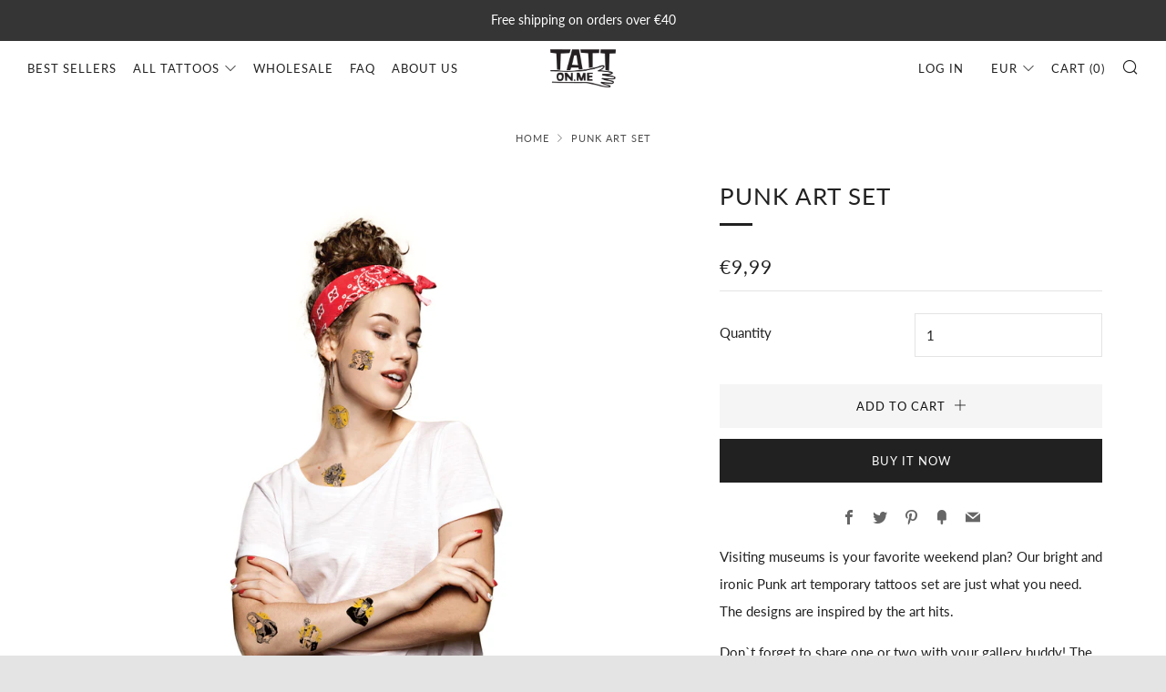

--- FILE ---
content_type: text/javascript
request_url: https://tatton.me/cdn/shop/t/10/assets/custom.js?v=152733329445290166911577188337
body_size: -785
content:
//# sourceMappingURL=/cdn/shop/t/10/assets/custom.js.map?v=152733329445290166911577188337
